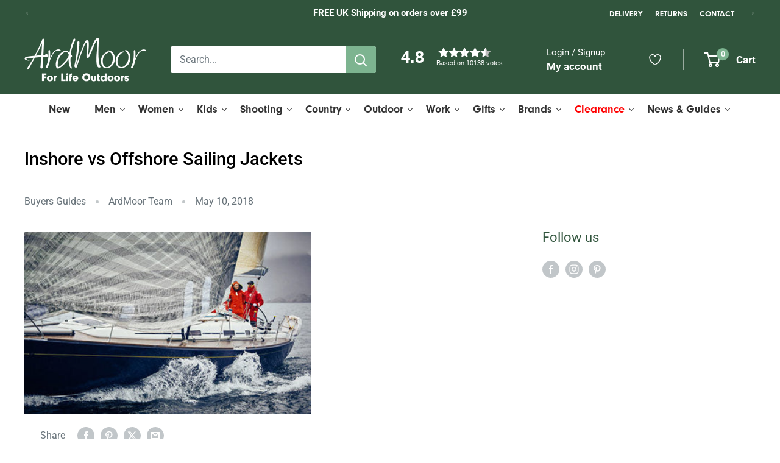

--- FILE ---
content_type: text/javascript
request_url: https://www.ardmoor.co.uk/cdn/shop/t/125/assets/custom.js?v=75454859319395072211764936704
body_size: 1838
content:
document.addEventListener("DOMContentLoaded",function(){var productJsonScript=document.querySelector("script[data-product-json]");if(productJsonScript)try{var productData=JSON.parse(productJsonScript.textContent);window.productData=productData;var variants=productData.product.variants;document.querySelector("[data-dev-mode]")&&(console.warn("---Dev Mode Logging---"),console.log("[Step 1 Test] Product variants:",variants))}catch(e){document.querySelector("[data-dev-mode]")&&(console.warn("---Dev Mode Logging---"),console.error("Failed to parse product JSON:",e))}else document.querySelector("[data-dev-mode]")&&(console.warn("---Dev Mode Logging---"),console.log("No product JSON found on page."));document.querySelectorAll(".product-block-list__tabs_navigation a").forEach(function(tabLink){tabLink.addEventListener("click",function(event){event.preventDefault(),event.stopImmediatePropagation(),document.querySelector(".product-block-list__tabs_navigation a.selected")?.classList.remove("selected"),document.querySelectorAll(".product-block-list__tab").forEach(function(tabContent){tabContent.style.display="none"}),tabLink.classList.add("selected"),document.querySelector(tabLink.getAttribute("href")).style.display="block"})}),document.querySelector(".product-tab--description")?.addEventListener("click",function(event){event.preventDefault(),event.stopImmediatePropagation();var firstTabLink=document.querySelector(".product-block-list__tabs_navigation ul li:first-child a");document.querySelector(".product-block-list__tabs_navigation a.selected")?.classList.remove("selected"),document.querySelectorAll(".product-block-list__tab").forEach(function(tabContent){tabContent.style.display="none"}),firstTabLink.classList.add("selected"),document.querySelector(firstTabLink.getAttribute("href")).style.display="block",window.scrollTo(0,document.getElementById("product-description").offsetTop)}),document.querySelectorAll(".custom-variant-dropdown").forEach(function(dropdownWrapper){var optionName=dropdownWrapper.getAttribute("data-for"),select=document.querySelector('select[name="'+optionName+'"]');if(select){var initialWidth=null;select.renderCustomDropdown=function(){dropdownWrapper.innerHTML="";var selectedValue=select.value,options=Array.from(select.options),dropdown=document.createElement("div");dropdown.className="custom-dropdown";var selected=options.find(function(opt){return opt.selected}),isInitialLoad=dropdownWrapper.classList.contains("no-selection"),selectedLabel=isInitialLoad?"Please select":selected?selected.textContent:"",selectedDiv=document.createElement("div");selectedDiv.className="custom-dropdown__selected",selectedDiv.textContent=selectedLabel,dropdown.appendChild(selectedDiv);var list=document.createElement("ul");list.className="custom-dropdown__list",options.forEach(function(option,idx){var li=document.createElement("li");li.className="custom-dropdown__option",li.textContent=option.textContent,li.setAttribute("data-value",option.value),option.disabled&&(li.classList.add("custom-dropdown__option--soldout"),li.setAttribute("aria-disabled","true")),li.addEventListener("click",function(e){option.disabled||(select.value=option.value,select.dispatchEvent(new Event("change",{bubbles:!0})),dropdown.classList.remove("open"))}),list.appendChild(li)}),dropdown.appendChild(list),selectedDiv.addEventListener("click",function(e){e.stopPropagation(),dropdown.classList.toggle("open")}),document.addEventListener("click",function(e){dropdown.contains(e.target)||dropdown.classList.remove("open")}),dropdownWrapper.appendChild(dropdown),setTimeout(function(){if(initialWidth===null){var tempDiv=document.createElement("div");tempDiv.className="custom-dropdown__selected",tempDiv.style.position="absolute",tempDiv.style.visibility="hidden",tempDiv.style.whiteSpace="nowrap",document.body.appendChild(tempDiv);var maxWidth=0;options.forEach(function(option){tempDiv.textContent=option.textContent,maxWidth=Math.max(maxWidth,tempDiv.offsetWidth)}),document.body.removeChild(tempDiv),initialWidth=maxWidth+40}dropdown.style.width=initialWidth+"px",dropdown.style.minWidth=initialWidth+"px"},0)},select.renderCustomDropdown(),select.addEventListener("change",function(){dropdownWrapper.classList.remove("no-selection"),select.renderCustomDropdown()}),dropdownWrapper.addEventListener("forceRerender",function(){select.renderCustomDropdown()})}});function getCurrentSelections(){if(!window.productData||!window.productData.options_with_values||!window.productData.product)return[];var optionsWithValues=window.productData.options_with_values,productId=window.productData.product.id,sectionId=null,firstSelector=document.querySelector(".product-form__single-selector");if(firstSelector&&firstSelector.name){var match=firstSelector.name.match(/^(.*)-[0-9]+-[0-9]+$/);match&&(sectionId=match[1])}var selections=[];return optionsWithValues.forEach(function(option,idx){var optionPosition=option.position||idx+1,selectorName=sectionId?sectionId+"-"+productId+"-"+optionPosition:option.name,dropdown=document.querySelector('.product-form__single-selector[name="'+selectorName+'"]');if(dropdown&&dropdown.tagName==="SELECT")selections.push(dropdown.value),document.querySelector("[data-dev-mode]")&&(console.warn("---Dev Mode Logging---"),console.log("[Step 3 Debug] Selector",selectorName,"dropdown value:",dropdown.value));else{var checked=document.querySelector('input[type="radio"][name="'+selectorName+'"]:checked');checked?(selections.push(checked.value),document.querySelector("[data-dev-mode]")&&(console.warn("---Dev Mode Logging---"),console.log("[Step 3 Debug] Selector",selectorName,"swatch value:",checked.value))):(selections.push(null),document.querySelector("[data-dev-mode]")&&(console.warn("---Dev Mode Logging---"),console.log("[Step 3 Debug] Selector",selectorName,"no value")))}}),document.querySelector("[data-dev-mode]")&&(console.warn("---Dev Mode Logging---"),console.log("[Step 3 Debug] getCurrentSelections:",selections)),selections}function updateDropdownDisabledStates(){if(!window.productData||!window.productData.product||!window.productData.product.variants){document.querySelector("[data-dev-mode]")&&(console.warn("---Dev Mode Logging---"),console.warn("[Step 3 Error] Missing product data"));return}const variants2=window.productData.product.variants,currentSelections=getCurrentSelections();document.querySelector("[data-dev-mode]")&&(console.warn("---Dev Mode Logging---"),console.log("[Step 3 Debug] getCurrentSelections:",currentSelections)),document.querySelectorAll(".custom-variant-dropdown").forEach(dropdown=>{const select=document.getElementById(dropdown.dataset.for);if(!select)return;const optionPosition=parseInt(select.dataset.optionPosition)-1;document.querySelector("[data-dev-mode]")&&(console.warn("---Dev Mode Logging---"),console.log(`[Step 3 Debug] Processing dropdown at position ${optionPosition}`));const options=Array.from(select.options),disabledOptions=[];options.forEach(option=>{const value=option.value,testSelections=[...currentSelections];testSelections[optionPosition]=value,document.querySelector("[data-dev-mode]")&&(console.warn("---Dev Mode Logging---"),console.log(`[Step 3 Debug] Checking option: ${value} at position ${optionPosition}`,{currentSelections,testSelections,value}));const available=isOptionAvailable(variants2,currentSelections,optionPosition,value);document.querySelector("[data-dev-mode]")&&(console.warn("---Dev Mode Logging---"),console.log(`[Step 3 Debug] Option ${value} available:`,available)),available||disabledOptions.push(value)}),document.querySelector("[data-dev-mode]")&&(console.warn("---Dev Mode Logging---"),console.log("[Step 3 Test] Dropdown",select.id,"disabled options:",disabledOptions)),dropdown.querySelectorAll(".custom-dropdown__option").forEach(customOption=>{const isSoldOut=disabledOptions.includes(customOption.dataset.value);customOption.classList.toggle("custom-dropdown__option--soldout",isSoldOut),customOption.setAttribute("aria-disabled",isSoldOut)})}),document.querySelector("[data-dev-mode]")&&(console.warn("---Dev Mode Logging---"),console.log("[Step 3 Test] Swatch changed, dropdowns updated"))}var dropdowns=Array.from(document.querySelectorAll(".product-form__single-selector")).filter(function(el){return el.tagName==="SELECT"});dropdowns.forEach(function(select){select.addEventListener("change",function(){document.querySelectorAll(".custom-variant-dropdown").forEach(function(wrapper){var event=new Event("forceRerender");wrapper.dispatchEvent(event)}),updateDropdownDisabledStates()})});var swatchInputs=document.querySelectorAll(".color-swatch__radio, .variant-swatch__radio, .block-swatch__radio");swatchInputs.forEach(function(input){input.addEventListener("change",function(){document.querySelectorAll(".custom-variant-dropdown").forEach(function(wrapper){var event=new Event("forceRerender");wrapper.dispatchEvent(event)}),updateDropdownDisabledStates(),document.querySelector("[data-dev-mode]")&&(console.warn("---Dev Mode Logging---"),console.log("[Step 3 Test] Swatch changed, dropdowns updated"))})}),setTimeout(updateDropdownDisabledStates,0)});const jumpToReviewsIO=()=>{const links=document.querySelectorAll(".product-block-list__tabs_navigation > ul > li > a");if(links.length>0){links[links.length-1].classList.contains("selected")||links[links.length-1].click();const target=document.getElementById("product-reviews-io");target&&window.scrollTo({top:target.offsetTop,behavior:"smooth"})}};document.querySelectorAll(".ruk_rating_snippet, .ruk_read_reviews").forEach(element=>{element.addEventListener("click",event=>{event.preventDefault(),jumpToReviewsIO()})}),document.querySelectorAll(".ruk_read_reviews").forEach(element=>{element.addEventListener("click",event=>{event.preventDefault(),jumpToReviewsIO()})});function showTooltip(event){const tooltipText=event.target.getAttribute("data-tooltip");if(!tooltipText)return;const tooltip=document.createElement("div");tooltip.className="img-tooltip",tooltip.textContent=tooltipText,document.body.appendChild(tooltip);const targetRect=event.target.getBoundingClientRect(),tooltipRect=tooltip.getBoundingClientRect(),scrollLeft=window.pageXOffset||document.documentElement.scrollLeft,scrollTop=window.pageYOffset||document.documentElement.scrollTop;tooltip.style.left=`${targetRect.left+targetRect.width/2-tooltipRect.width/2+scrollLeft}px`,tooltip.style.top=`${targetRect.top+(targetRect.height+10)+scrollTop}px`,tooltip.classList.add("img-tooltip-visible"),event.target._tooltipElement=tooltip}function hideTooltip(event){const tooltip=event.target._tooltipElement;tooltip&&(tooltip.remove(),event.target._tooltipElement=null)}const uniqueAlts=[...new Set(Array.from(document.querySelectorAll(".product-gallery__thumbnail")).map(element=>{const img=element.querySelector("img");return img?img.getAttribute("alt"):""}))];document.querySelectorAll(".product-gallery__thumbnail").forEach(element=>{const img=element.querySelector("img");img&&uniqueAlts.length>1&&img.setAttribute("data-tooltip",img.getAttribute("alt"))}),document.querySelectorAll(".tooltip-trigger").forEach(trigger=>{trigger.addEventListener("mouseenter",showTooltip),trigger.addEventListener("mouseleave",hideTooltip)});function isOptionAvailable(variants,currentSelections,optionIndex,value){const testSelections=[...currentSelections];return testSelections[optionIndex]=value,variants.some(function(variant){return testSelections.every((selection,index)=>selection!=null?variant["option"+(index+1)]===selection:!0)&&variant.available})}document.addEventListener("DOMContentLoaded",function(){if(window.productData&&window.productData.product&&window.productData.product.variants){var variants=window.productData.product.variants,test1=isOptionAvailable(variants,["Deep Fjord",null],1,'M - 39.5-41" Chest'),test2=isOptionAvailable(variants,["Patrol Orange",null],1,'XL - 44-47" Chest'),test3=isOptionAvailable(variants,["Olive Green",null],1,'XL - 44-47" Chest');document.querySelector("[data-dev-mode]")&&(console.warn("---Dev Mode Logging---"),console.log("[Step 2 Test] Deep Fjord + M:",test1),console.log("[Step 2 Test] Patrol Orange + XL:",test2),console.log("[Step 2 Test] Olive Green + XL:",test3))}});
//# sourceMappingURL=/cdn/shop/t/125/assets/custom.js.map?v=75454859319395072211764936704
